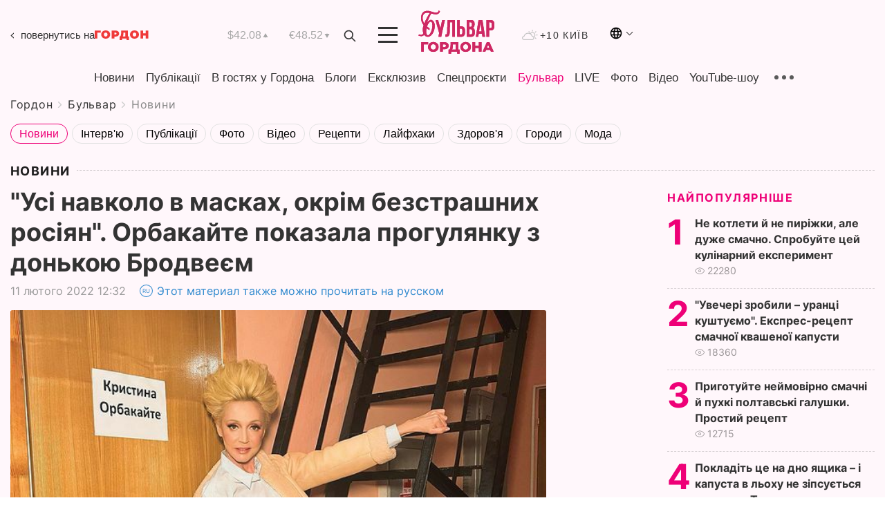

--- FILE ---
content_type: image/svg+xml
request_url: https://gordonua.com/user/img/arrow-left-b.svg
body_size: -151
content:
<svg width="7" height="12" viewBox="0 0 7 12" fill="none" xmlns="http://www.w3.org/2000/svg">
<path d="M5.99674 10.6654L1.33008 5.9987L5.99674 1.33203" stroke="#333333" stroke-width="1.5" stroke-linecap="round" stroke-linejoin="round"/>
</svg>


--- FILE ---
content_type: image/svg+xml
request_url: https://gordonua.com/user/img/logo-bulvar.svg
body_size: 3331
content:
<svg width="323" height="191" viewBox="0 0 323 191" fill="none" xmlns="http://www.w3.org/2000/svg">
<path d="M42.046 144.506H23.66V176H12.35V135.4H42.104L42.046 144.506ZM63.6809 176.812C59.3889 176.812 55.5222 175.903 52.0809 174.086C48.6782 172.269 45.9909 169.755 44.0189 166.546C42.0856 163.337 41.1189 159.721 41.1189 155.7C41.1189 151.679 42.0856 148.063 44.0189 144.854C45.9909 141.645 48.6782 139.131 52.0809 137.314C55.5222 135.497 59.3889 134.588 63.6809 134.588C67.9729 134.588 71.8202 135.497 75.2229 137.314C78.6642 139.131 81.3516 141.645 83.2849 144.854C85.2569 148.063 86.2429 151.679 86.2429 155.7C86.2429 159.721 85.2569 163.337 83.2849 166.546C81.3516 169.755 78.6642 172.269 75.2229 174.086C71.8202 175.903 67.9729 176.812 63.6809 176.812ZM63.6809 167.3C65.7302 167.3 67.5862 166.817 69.2489 165.85C70.9116 164.883 72.2262 163.53 73.1929 161.79C74.1596 160.011 74.6429 157.981 74.6429 155.7C74.6429 153.419 74.1596 151.408 73.1929 149.668C72.2262 147.889 70.9116 146.517 69.2489 145.55C67.5862 144.583 65.7302 144.1 63.6809 144.1C61.6316 144.1 59.7756 144.583 58.1129 145.55C56.4502 146.517 55.1356 147.889 54.1689 149.668C53.2022 151.408 52.7189 153.419 52.7189 155.7C52.7189 157.981 53.2022 160.011 54.1689 161.79C55.1356 163.53 56.4502 164.883 58.1129 165.85C59.7756 166.817 61.6316 167.3 63.6809 167.3ZM110.943 135.4C114.617 135.4 117.807 136.019 120.513 137.256C123.22 138.455 125.308 140.195 126.777 142.476C128.247 144.719 128.981 147.367 128.981 150.422C128.981 153.477 128.247 156.125 126.777 158.368C125.308 160.611 123.22 162.351 120.513 163.588C117.807 164.787 114.617 165.386 110.943 165.386H103.867V176H92.3832V135.4H110.943ZM110.247 156.338C112.606 156.338 114.385 155.835 115.583 154.83C116.782 153.786 117.381 152.317 117.381 150.422C117.381 148.527 116.782 147.058 115.583 146.014C114.385 144.97 112.606 144.448 110.247 144.448H103.867V156.338H110.247ZM175.648 166.894V184.178H165.15V176H139.166V184.178H128.61V166.894H130.06C132.457 166.855 134.139 165.212 135.106 161.964C136.111 158.716 136.73 154.037 136.962 147.928L137.426 135.4H170.138V166.894H175.648ZM146.996 148.914C146.841 153.245 146.493 156.918 145.952 159.934C145.41 162.95 144.579 165.27 143.458 166.894H158.828V144.506H147.17L146.996 148.914ZM201.091 176.812C196.799 176.812 192.932 175.903 189.491 174.086C186.088 172.269 183.401 169.755 181.429 166.546C179.496 163.337 178.529 159.721 178.529 155.7C178.529 151.679 179.496 148.063 181.429 144.854C183.401 141.645 186.088 139.131 189.491 137.314C192.932 135.497 196.799 134.588 201.091 134.588C205.383 134.588 209.23 135.497 212.633 137.314C216.074 139.131 218.762 141.645 220.695 144.854C222.667 148.063 223.653 151.679 223.653 155.7C223.653 159.721 222.667 163.337 220.695 166.546C218.762 169.755 216.074 172.269 212.633 174.086C209.23 175.903 205.383 176.812 201.091 176.812ZM201.091 167.3C203.14 167.3 204.996 166.817 206.659 165.85C208.322 164.883 209.636 163.53 210.603 161.79C211.57 160.011 212.053 157.981 212.053 155.7C212.053 153.419 211.57 151.408 210.603 149.668C209.636 147.889 208.322 146.517 206.659 145.55C204.996 144.583 203.14 144.1 201.091 144.1C199.042 144.1 197.186 144.583 195.523 145.55C193.86 146.517 192.546 147.889 191.579 149.668C190.612 151.408 190.129 153.419 190.129 155.7C190.129 157.981 190.612 160.011 191.579 161.79C192.546 163.53 193.86 164.883 195.523 165.85C197.186 166.817 199.042 167.3 201.091 167.3ZM268.421 135.4V176H256.937V160.166H241.277V176H229.793V135.4H241.277V150.654H256.937V135.4H268.421ZM305.159 168.112H287.991L284.801 176H273.085L291.007 135.4H302.317L320.297 176H308.349L305.159 168.112ZM301.795 159.644L296.575 146.652L291.355 159.644H301.795Z" fill="#CE2863"/>
<path d="M86.8565 0C86.8565 0 85.6063 14.266 66.7714 8.54411L47.9088 2.84988C47.9088 2.84988 17.1257 -5.34007 12.1418 25.6379C9.71895 40.7063 14.9684 53.4892 22.4636 63.3116C21.6584 65.4174 20.9823 67.5703 20.4391 69.7585C18.1269 79.1271 18.4311 88.2633 20.7986 95.662C20.9555 96.4885 20.9367 97.3389 20.7433 98.1577C20.0519 101.057 17.3027 102.502 16.2849 103.038C10.9691 105.833 4.54141 102.275 3.87209 101.893L0 106.32C0 106.32 13.4583 115.888 25.1077 104.328C27.9288 108.201 31.6239 110.913 36.0049 111.998C39.2245 112.769 42.5929 112.652 45.7515 111.66C46.9408 111.297 48.0988 110.838 49.2142 110.288C57.1631 106.099 64.6528 95.0532 68.1211 80.992C69.7701 74.532 70.331 67.8422 69.7806 61.1978C69.4499 57.1354 68.242 53.1932 66.2404 49.6433C64.5219 46.5692 62.1015 43.945 59.1766 41.9846C58.1137 41.2591 56.9184 40.7503 55.6589 40.4873C54.3994 40.2243 53.1004 40.2122 51.8362 40.4517C46.3378 41.647 40.7731 46.3894 36.2925 53.4284C37.9188 49.3334 39.6502 45.1702 41.4867 40.9387C45.7957 31.0388 50.2929 21.7642 54.8564 13.1261C56.8432 13.8169 58.8651 14.4024 60.9135 14.8803C68.6577 16.6898 77.8124 18.8369 84.7711 14.421C86.5135 13.3142 90.0205 10.5916 92.211 4.27206L86.8565 0ZM37.2052 68.862C41.4756 55.7747 48.4564 46.8155 53.8608 48.1492C59.9787 49.6599 61.7487 63.8041 57.8158 79.7469C53.8829 95.6896 45.7349 107.382 39.617 105.866C33.737 104.416 31.8728 91.2958 35.2249 76.1333C38.9589 79.1103 43.0283 81.6399 47.3501 83.6703L47.5271 76.3713L37.2052 68.862ZM29.2177 46.1736C27.8624 49.1784 26.5404 52.2607 25.2903 55.4759L25.2073 55.6972C20.1016 47.7529 17.7264 38.359 18.4422 28.9415C20.3783 3.38666 48.7109 11.1394 48.7109 11.1394C41.2693 22.2644 34.7499 33.9797 29.2177 46.1681V46.1736Z" fill="#CE2863"/>
<path d="M101.174 94.2919C99.9792 100.394 98.7826 106.499 97.5841 112.609L85.4976 112.548L88.374 96.7489L88.4791 96.1346L72.9133 40.8303H84.0705L93.7286 77.0266C96.31 64.963 98.8914 52.8976 101.473 40.8303H113.238L101.174 94.2919Z" fill="#CE2863"/>
<path d="M115.204 102.382C116.284 102.398 117.365 102.329 118.434 102.177C119.217 102.076 119.949 101.736 120.531 101.204C121.137 100.585 121.547 99.8018 121.709 98.9513C121.986 97.6535 122.139 96.3324 122.168 95.0057L124.016 40.8303H155.866V112.526H144.394V51.0567H134.559L133.331 94.3915C133.124 100.947 131.743 105.627 129.188 108.431C126.632 111.234 122.552 112.634 116.946 112.631H115.204V102.382Z" fill="#CE2863"/>
<path d="M164.876 112.526V40.8303H176.138V67.7742H181.465C187.13 67.7742 191.345 69.2756 194.11 72.2786C196.876 75.2816 198.259 79.6883 198.259 85.4988V94.8176C198.259 100.628 196.876 105.035 194.11 108.038C191.345 111.041 187.13 112.542 181.465 112.542L164.876 112.526ZM181.471 102.283C183.246 102.283 184.607 101.807 185.564 100.849C186.521 99.892 186.997 98.1157 186.997 95.5204V84.7628C186.997 82.1804 186.519 80.404 185.564 79.4338C184.607 78.4764 183.246 78.0005 181.471 78.0005H176.144V102.283H181.471Z" fill="#CE2863"/>
<path d="M222.425 40.8303C228.299 40.8303 232.549 42.1953 235.175 44.9253C237.801 47.6553 239.115 51.7872 239.119 57.3209V59.883C239.119 63.5722 238.538 66.6121 237.377 69.0026C236.228 71.3827 234.266 73.273 231.845 74.3317C234.917 75.4937 237.083 77.3881 238.345 80.0148C239.606 82.6415 240.238 85.8695 240.242 89.6989V95.537C240.242 101.071 238.807 105.287 235.938 108.187C233.069 111.087 228.803 112.539 223.138 112.542H205.437V40.8303H222.425ZM216.678 51.0567V70.0098H221.103C223.216 70.0098 224.875 69.4564 226.081 68.3497C227.27 67.2429 227.873 65.2729 227.873 62.4064V58.4111C227.873 55.8286 227.412 53.9508 226.491 52.7777C225.569 51.6045 224.117 51.0235 222.137 51.0346L216.678 51.0567ZM216.678 80.2528V102.283H223.127C225.036 102.283 226.491 101.768 227.481 100.744C228.471 99.7205 228.963 97.8778 228.963 95.2105V88.974C228.963 85.6242 228.41 83.3369 227.304 82.1121C226.197 80.8873 224.337 80.2712 221.722 80.2638L216.678 80.2528Z" fill="#CE2863"/>
<path d="M283.872 112.526H272.505L270.558 99.5157H256.729L254.782 112.526H244.438L255.916 40.8303H272.405L283.872 112.526ZM258.167 89.7819H269.025L263.593 53.5137L258.167 89.7819Z" fill="#CE2863"/>
<path d="M306.097 40.8303C311.761 40.8303 315.976 42.3318 318.742 45.3348C321.508 48.3378 322.889 52.739 322.885 58.5383V67.8627C322.885 73.6694 321.503 78.0743 318.737 81.0773C315.971 84.0803 311.756 85.5836 306.092 85.5873H300.759V112.531H289.502V40.8303H306.097ZM300.759 51.0567V75.3388H306.086C307.862 75.3388 309.222 74.8573 310.179 73.9055C311.136 72.9537 311.612 71.1719 311.612 68.5766V57.8189C311.612 55.2365 311.135 53.4602 310.179 52.4899C309.222 51.5326 307.862 51.0567 306.086 51.0567H300.759Z" fill="#CE2863"/>
<path d="M42.046 144.506H23.66V176H12.35V135.4H42.104L42.046 144.506ZM63.6809 176.812C59.3889 176.812 55.5222 175.903 52.0809 174.086C48.6782 172.269 45.9909 169.755 44.0189 166.546C42.0856 163.337 41.1189 159.721 41.1189 155.7C41.1189 151.679 42.0856 148.063 44.0189 144.854C45.9909 141.645 48.6782 139.131 52.0809 137.314C55.5222 135.497 59.3889 134.588 63.6809 134.588C67.9729 134.588 71.8202 135.497 75.2229 137.314C78.6642 139.131 81.3516 141.645 83.2849 144.854C85.2569 148.063 86.2429 151.679 86.2429 155.7C86.2429 159.721 85.2569 163.337 83.2849 166.546C81.3516 169.755 78.6642 172.269 75.2229 174.086C71.8202 175.903 67.9729 176.812 63.6809 176.812ZM63.6809 167.3C65.7302 167.3 67.5862 166.817 69.2489 165.85C70.9116 164.883 72.2262 163.53 73.1929 161.79C74.1596 160.011 74.6429 157.981 74.6429 155.7C74.6429 153.419 74.1596 151.408 73.1929 149.668C72.2262 147.889 70.9116 146.517 69.2489 145.55C67.5862 144.583 65.7302 144.1 63.6809 144.1C61.6316 144.1 59.7756 144.583 58.1129 145.55C56.4502 146.517 55.1356 147.889 54.1689 149.668C53.2022 151.408 52.7189 153.419 52.7189 155.7C52.7189 157.981 53.2022 160.011 54.1689 161.79C55.1356 163.53 56.4502 164.883 58.1129 165.85C59.7756 166.817 61.6316 167.3 63.6809 167.3ZM110.943 135.4C114.617 135.4 117.807 136.019 120.513 137.256C123.22 138.455 125.308 140.195 126.777 142.476C128.247 144.719 128.981 147.367 128.981 150.422C128.981 153.477 128.247 156.125 126.777 158.368C125.308 160.611 123.22 162.351 120.513 163.588C117.807 164.787 114.617 165.386 110.943 165.386H103.867V176H92.3832V135.4H110.943ZM110.247 156.338C112.606 156.338 114.385 155.835 115.583 154.83C116.782 153.786 117.381 152.317 117.381 150.422C117.381 148.527 116.782 147.058 115.583 146.014C114.385 144.97 112.606 144.448 110.247 144.448H103.867V156.338H110.247ZM175.648 166.894V184.178H165.15V176H139.166V184.178H128.61V166.894H130.06C132.457 166.855 134.139 165.212 135.106 161.964C136.111 158.716 136.73 154.037 136.962 147.928L137.426 135.4H170.138V166.894H175.648ZM146.996 148.914C146.841 153.245 146.493 156.918 145.952 159.934C145.41 162.95 144.579 165.27 143.458 166.894H158.828V144.506H147.17L146.996 148.914ZM201.091 176.812C196.799 176.812 192.932 175.903 189.491 174.086C186.088 172.269 183.401 169.755 181.429 166.546C179.496 163.337 178.529 159.721 178.529 155.7C178.529 151.679 179.496 148.063 181.429 144.854C183.401 141.645 186.088 139.131 189.491 137.314C192.932 135.497 196.799 134.588 201.091 134.588C205.383 134.588 209.23 135.497 212.633 137.314C216.074 139.131 218.762 141.645 220.695 144.854C222.667 148.063 223.653 151.679 223.653 155.7C223.653 159.721 222.667 163.337 220.695 166.546C218.762 169.755 216.074 172.269 212.633 174.086C209.23 175.903 205.383 176.812 201.091 176.812ZM201.091 167.3C203.14 167.3 204.996 166.817 206.659 165.85C208.322 164.883 209.636 163.53 210.603 161.79C211.57 160.011 212.053 157.981 212.053 155.7C212.053 153.419 211.57 151.408 210.603 149.668C209.636 147.889 208.322 146.517 206.659 145.55C204.996 144.583 203.14 144.1 201.091 144.1C199.042 144.1 197.186 144.583 195.523 145.55C193.86 146.517 192.546 147.889 191.579 149.668C190.612 151.408 190.129 153.419 190.129 155.7C190.129 157.981 190.612 160.011 191.579 161.79C192.546 163.53 193.86 164.883 195.523 165.85C197.186 166.817 199.042 167.3 201.091 167.3ZM268.421 135.4V176H256.937V160.166H241.277V176H229.793V135.4H241.277V150.654H256.937V135.4H268.421ZM305.159 168.112H287.991L284.801 176H273.085L291.007 135.4H302.317L320.297 176H308.349L305.159 168.112ZM301.795 159.644L296.575 146.652L291.355 159.644H301.795Z" fill="#CE2863"/>
<path d="M86.8565 0C86.8565 0 85.6063 14.266 66.7714 8.54411L47.9088 2.84988C47.9088 2.84988 17.1257 -5.34007 12.1418 25.6379C9.71895 40.7063 14.9684 53.4892 22.4636 63.3116C21.6584 65.4174 20.9823 67.5703 20.4391 69.7585C18.1269 79.1271 18.4311 88.2633 20.7986 95.662C20.9555 96.4885 20.9367 97.3389 20.7433 98.1577C20.0519 101.057 17.3027 102.502 16.2849 103.038C10.9691 105.833 4.54141 102.275 3.87209 101.893L0 106.32C0 106.32 13.4583 115.888 25.1077 104.328C27.9288 108.201 31.6239 110.913 36.0049 111.998C39.2245 112.769 42.5929 112.652 45.7515 111.66C46.9408 111.297 48.0988 110.838 49.2142 110.288C57.1631 106.099 64.6528 95.0532 68.1211 80.992C69.7701 74.532 70.331 67.8422 69.7806 61.1978C69.4499 57.1354 68.242 53.1932 66.2404 49.6433C64.5219 46.5692 62.1015 43.945 59.1766 41.9846C58.1137 41.2591 56.9184 40.7503 55.6589 40.4873C54.3994 40.2243 53.1004 40.2122 51.8362 40.4517C46.3378 41.647 40.7731 46.3894 36.2925 53.4284C37.9188 49.3334 39.6502 45.1702 41.4867 40.9387C45.7957 31.0388 50.2929 21.7642 54.8564 13.1261C56.8432 13.8169 58.8651 14.4024 60.9135 14.8803C68.6577 16.6898 77.8124 18.8369 84.7711 14.421C86.5135 13.3142 90.0205 10.5916 92.211 4.27206L86.8565 0ZM37.2052 68.862C41.4756 55.7747 48.4564 46.8155 53.8608 48.1492C59.9787 49.6599 61.7487 63.8041 57.8158 79.7469C53.8829 95.6896 45.7349 107.382 39.617 105.866C33.737 104.416 31.8728 91.2958 35.2249 76.1333C38.9589 79.1103 43.0283 81.6399 47.3501 83.6703L47.5271 76.3713L37.2052 68.862ZM29.2177 46.1736C27.8624 49.1784 26.5404 52.2607 25.2903 55.4759L25.2073 55.6972C20.1016 47.7529 17.7264 38.359 18.4422 28.9415C20.3783 3.38666 48.7109 11.1394 48.7109 11.1394C41.2693 22.2644 34.7499 33.9797 29.2177 46.1681V46.1736Z" fill="#CE2863"/>
<path d="M101.174 94.2919C99.9792 100.394 98.7826 106.499 97.5841 112.609L85.4976 112.548L88.374 96.7489L88.4791 96.1346L72.9133 40.8303H84.0705L93.7286 77.0266C96.31 64.963 98.8914 52.8976 101.473 40.8303H113.238L101.174 94.2919Z" fill="#CE2863"/>
<path d="M115.204 102.382C116.284 102.398 117.365 102.329 118.434 102.177C119.217 102.076 119.949 101.736 120.531 101.204C121.137 100.585 121.547 99.8018 121.709 98.9513C121.986 97.6535 122.139 96.3324 122.168 95.0057L124.016 40.8303H155.866V112.526H144.394V51.0567H134.559L133.331 94.3915C133.124 100.947 131.743 105.627 129.188 108.431C126.632 111.234 122.552 112.634 116.946 112.631H115.204V102.382Z" fill="#CE2863"/>
<path d="M164.876 112.526V40.8303H176.138V67.7742H181.465C187.13 67.7742 191.345 69.2756 194.11 72.2786C196.876 75.2816 198.259 79.6883 198.259 85.4988V94.8176C198.259 100.628 196.876 105.035 194.11 108.038C191.345 111.041 187.13 112.542 181.465 112.542L164.876 112.526ZM181.471 102.283C183.246 102.283 184.607 101.807 185.564 100.849C186.521 99.892 186.997 98.1157 186.997 95.5204V84.7628C186.997 82.1804 186.519 80.404 185.564 79.4338C184.607 78.4764 183.246 78.0005 181.471 78.0005H176.144V102.283H181.471Z" fill="#CE2863"/>
<path d="M222.425 40.8303C228.299 40.8303 232.549 42.1953 235.175 44.9253C237.801 47.6553 239.115 51.7872 239.119 57.3209V59.883C239.119 63.5722 238.538 66.6121 237.377 69.0026C236.228 71.3827 234.266 73.273 231.845 74.3317C234.917 75.4937 237.083 77.3881 238.345 80.0148C239.606 82.6415 240.238 85.8695 240.242 89.6989V95.537C240.242 101.071 238.807 105.287 235.938 108.187C233.069 111.087 228.803 112.539 223.138 112.542H205.437V40.8303H222.425ZM216.678 51.0567V70.0098H221.103C223.216 70.0098 224.875 69.4564 226.081 68.3497C227.27 67.2429 227.873 65.2729 227.873 62.4064V58.4111C227.873 55.8286 227.412 53.9508 226.491 52.7777C225.569 51.6045 224.117 51.0235 222.137 51.0346L216.678 51.0567ZM216.678 80.2528V102.283H223.127C225.036 102.283 226.491 101.768 227.481 100.744C228.471 99.7205 228.963 97.8778 228.963 95.2105V88.974C228.963 85.6242 228.41 83.3369 227.304 82.1121C226.197 80.8873 224.337 80.2712 221.722 80.2638L216.678 80.2528Z" fill="#CE2863"/>
<path d="M283.872 112.526H272.505L270.558 99.5157H256.729L254.782 112.526H244.438L255.916 40.8303H272.405L283.872 112.526ZM258.167 89.7819H269.025L263.593 53.5137L258.167 89.7819Z" fill="#CE2863"/>
<path d="M306.097 40.8303C311.761 40.8303 315.976 42.3318 318.742 45.3348C321.508 48.3378 322.889 52.739 322.885 58.5383V67.8627C322.885 73.6694 321.503 78.0743 318.737 81.0773C315.971 84.0803 311.756 85.5836 306.092 85.5873H300.759V112.531H289.502V40.8303H306.097ZM300.759 51.0567V75.3388H306.086C307.862 75.3388 309.222 74.8573 310.179 73.9055C311.136 72.9537 311.612 71.1719 311.612 68.5766V57.8189C311.612 55.2365 311.135 53.4602 310.179 52.4899C309.222 51.5326 307.862 51.0567 306.086 51.0567H300.759Z" fill="#CE2863"/>
</svg>


--- FILE ---
content_type: image/svg+xml
request_url: https://gordonua.com/user/img/video-icon-hover.svg
body_size: -115
content:
<svg width="29" height="34" viewBox="0 0 29 34" fill="none" xmlns="http://www.w3.org/2000/svg">
<path d="M28.25 16.567C28.5833 16.7594 28.5833 17.2406 28.25 17.433L1.25 33.0215C0.916666 33.2139 0.499998 32.9734 0.499998 32.5885L0.5 1.41154C0.5 1.02664 0.91667 0.786079 1.25 0.978528L28.25 16.567L28.5 16.134L28.25 16.567Z" fill="#EE0077" stroke="#EE0077"/>
</svg>


--- FILE ---
content_type: image/svg+xml
request_url: https://gordonua.com/user/img/arrow-news.svg
body_size: -53
content:
<svg width="8" height="14" viewBox="0 0 8 14" fill="none" xmlns="http://www.w3.org/2000/svg">
<path d="M7.9882 7.00004C7.9882 7.25095 7.8924 7.50182 7.7012 7.69312L1.68146 13.7128C1.29853 14.0957 0.67767 14.0957 0.294894 13.7128C-0.0878814 13.33 -0.0878814 12.7093 0.294894 12.3263L5.6215 7.00004L0.29508 1.67371C-0.0876954 1.29078 -0.0876954 0.670114 0.29508 0.287369C0.677856 -0.0957479 1.29871 -0.0957479 1.68164 0.287369L7.70139 6.30696C7.89262 6.49835 7.9882 6.74922 7.9882 7.00004Z" fill="#333333"/>
</svg>


--- FILE ---
content_type: application/javascript; charset=utf-8
request_url: https://fundingchoicesmessages.google.com/f/AGSKWxWWESaXoKO03R6opTjPVRcFpKctuX96cPVk_cZIaHZQ4Y-nf-bxFHo70uQv0yyJR4KfgX1xIVejrRfpxRG82FCDXd14EKhV6lqIEmLpqg_H2wu_hGDCTSTo_zOIUtu8t0BrumYsECJYceYXuoLcWMLiMAxqJIj2viw3cBmylYrHV3yuri6UEdKEPz5P/__ad_square./ad/listing-/gate-ad-/valueclick-ad..adplacement=
body_size: -1284
content:
window['4460d29d-b1f1-4fa1-a441-3547dfaffed9'] = true;